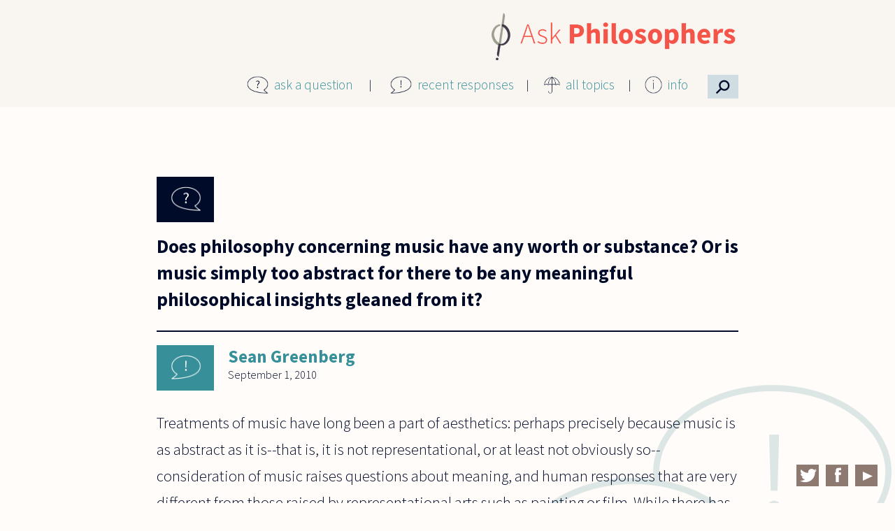

--- FILE ---
content_type: text/html; charset=utf-8
request_url: https://www.askphilosophers.org/comment/34139
body_size: 23974
content:
<!doctype html>

<!--[if IE 7]>    <html class="no-js ie7 oldie" lang="en" 
  xmlns:content="http://purl.org/rss/1.0/modules/content/"
  xmlns:dc="http://purl.org/dc/terms/"
  xmlns:foaf="http://xmlns.com/foaf/0.1/"
  xmlns:og="http://ogp.me/ns#"
  xmlns:rdfs="http://www.w3.org/2000/01/rdf-schema#"
  xmlns:sioc="http://rdfs.org/sioc/ns#"
  xmlns:sioct="http://rdfs.org/sioc/types#"
  xmlns:skos="http://www.w3.org/2004/02/skos/core#"
  xmlns:xsd="http://www.w3.org/2001/XMLSchema#"  lang="en" dir="ltr"> <![endif]-->
<!--[if IE 8]>    <html class="no-js ie8 oldie" lang="en" 
  xmlns:content="http://purl.org/rss/1.0/modules/content/"
  xmlns:dc="http://purl.org/dc/terms/"
  xmlns:foaf="http://xmlns.com/foaf/0.1/"
  xmlns:og="http://ogp.me/ns#"
  xmlns:rdfs="http://www.w3.org/2000/01/rdf-schema#"
  xmlns:sioc="http://rdfs.org/sioc/ns#"
  xmlns:sioct="http://rdfs.org/sioc/types#"
  xmlns:skos="http://www.w3.org/2004/02/skos/core#"
  xmlns:xsd="http://www.w3.org/2001/XMLSchema#"  lang="en" dir="ltr"> <![endif]-->
<!--[if gt IE 8]><!--> <html class="no-js" lang="en" 
  xmlns:content="http://purl.org/rss/1.0/modules/content/"
  xmlns:dc="http://purl.org/dc/terms/"
  xmlns:foaf="http://xmlns.com/foaf/0.1/"
  xmlns:og="http://ogp.me/ns#"
  xmlns:rdfs="http://www.w3.org/2000/01/rdf-schema#"
  xmlns:sioc="http://rdfs.org/sioc/ns#"
  xmlns:sioct="http://rdfs.org/sioc/types#"
  xmlns:skos="http://www.w3.org/2004/02/skos/core#"
  xmlns:xsd="http://www.w3.org/2001/XMLSchema#"  lang="en" dir="ltr"> <!--<![endif]-->
<head>
<title>Questions | AskPhilosophers.org</title>
<meta http-equiv="Content-Type" content="text/html; charset=utf-8" />
<meta name="Generator" content="Drupal 7 (http://drupal.org)" />
<link rel="canonical" href="/question/3487" />
<link rel="shortlink" href="/node/22307" />
<meta name="Generator" content="Drupal Mothership" />
<link rel="apple-touch-icon" sizes="144x144" href="https://askphilosophers.org/sites/all/themes/mothership_philosophers/apple-touch-icon-144x144.png"><link rel="apple-touch-icon" sizes="114x114" href="https://askphilosophers.org/sites/all/themes/mothership_philosophers/apple-touch-icon-114x114.png">
<link rel="apple-touch-icon" sizes="72x72" href="https://askphilosophers.org/sites/all/themes/mothership_philosophers/apple-touch-icon-72x72.png">
<link rel="apple-touch-icon" href="https://askphilosophers.org/sites/all/themes/mothership_philosophers/apple-touch-icon.png">
<link rel="apple-touch-startup-image" href="https://askphilosophers.org/sites/all/themes/mothership_philosophers/apple-startup.png">
<meta name="MobileOptimized" content="width">
<meta name="HandheldFriendly" content="true"><meta name="viewport" content="width=device-width, initial-scale=1"><meta http-equiv="cleartype" content="on">
<meta http-equiv="X-UA-Compatible" content="IE=edge,chrome=1">
<link rel="stylesheet" href="https://askphilosophers.org/sites/default/files/css/css_xE-rWrJf-fncB6ztZfd2huxqgxu4WO-qwma6Xer30m4.css" />
<link rel="stylesheet" href="https://askphilosophers.org/sites/default/files/css/css_ffjGf0FRE5O2SN7xWfnFdnoCNVLZdko7oQJWRdt6Z3Q.css" />
<link rel="stylesheet" href="https://askphilosophers.org/sites/default/files/css/css_mZLV48Ba2wH2vtMg-eOyySuMTJira7weWPY77V8r6BQ.css" />
<link rel="stylesheet" href="https://askphilosophers.org/sites/default/files/css/css_gB0ScDeV76jtjpwv7LXpQi46I4huEG3d52h_FeqwjhI.css" />
<!--[if lt IE 9]>
  <script src="https://askphilosophers.org/sites/all/themes/mothership/mothership/js/respond.min.js"></script>
<![endif]-->
<!--[if lt IE 9]>
  <script src="https://askphilosophers.org/sites/all/themes/mothership/mothership/js/html5.js"></script>
<![endif]-->
</head>
<body class="not-front no-sidebars node-type-question path-question-3487" >
<a href="#main-content" class="element-invisible element-focusable">Skip to main content</a>


<header role="banner">
  <div class="siteinfo">
    
      </div>

  
</header>

<div class="page">

  <div role="main" id="main-content">
              <h1>Does philosophy concerning music have any worth or substance?  Or is music</h1>
        
    
    
    
    

    
    
    <div class="panel-flexible philosophers-canvas clearfix" >
<div class="panel-flexible-inside philosophers-canvas-inside">
<div class="philosophers-row philosophers-row-philosophers-canvas-main-row philosophers-row-first clearfix top-row">
  <div class="inside philosophers-row-inside philosophers-row-philosophers-canvas-main-row-inside philosophers-row-inside-first clearfix">
<div class="philosophers-region philosophers-region-philosophers-canvas-center philosophers-region-first philosophers-region-last top-region">
  <div class="inside philosophers-region-inside philosophers-region-philosophers-canvas-center-inside philosophers-region-inside-first philosophers-region-inside-last">



<div class="ap-logo">


  
      
  
  <p><a href="http://www.askphilosophers.org"><img src="/sites/all/themes/mothership_philosophers/images/AP-logo-2x-2.png" /></a></p>

  
  
</div>






  
      
  
  <div class="ap-main-menu">
<div class="menu-item menu-item-1">
<div class="menu-icon"><img src="/sites/all/themes/mothership_philosophers/images/icon-question.png" /></div>
<p><a href="/ask">ask a question</a>
</p></div>
<div class="menu-item menu-item-2">
<div class="menu-icon"><img src="/sites/all/themes/mothership_philosophers/images/icon-exclamation.png" /></div>
<p><a href="/recent-responses">recent responses</a>
</p></div>
<div class="menu-item menu-item-3">
<div class="menu-icon"><img src="/sites/all/themes/mothership_philosophers/images/icon-umbrella.png" /></div>
<p><a href="/topics">all topics</a>
</p></div>
<div class="menu-item menu-item-4">
<div class="menu-icon"><img src="/sites/all/themes/mothership_philosophers/images/icon-info.png" /></div>
<p><a href="/content/about-site">info</a></p>
<div class="info-menu">
<ul><li><a href="/content/about-site">About this Site</a></li>
<li><a href="/category-feeds">Feeds</a></li>
<li><a href="/content/publications">Publications</a></li>
<li><a href="/panelists">Panelists</a></li>
<li><a href="/user">Panelist Login</a></li>
</ul></div>
</div>
<div class="menu-item menu-item-5">
<div class="menu-icon">
<!--<img src='/sites/all/themes/mothership_philosophers/images/search-icon.png' />--><p>⚲</p></div>
</div>
</div>

  
  


<div class="panel-pane pane-block pane-menu-menu-site-menu" >
  
  
  <nav>
  <ul><li><a href="/ask" title="">ask a question</a></li>
<li><a href="/recent-responses" title="">recent responses</a></li>
<li><a href="/topics" title="">all topics</a></li>
<li class="collapsed"><a href="/content/about-site" title="">info</a></li>
</ul>  </nav>
</div>



<div class="ap-custom-search-block">


  
      
  
  <form class="container-inline ctools-auto-submit-full-form" action="/comment/34139" method="post" id="ap-custom-search-filter-form" accept-charset="UTF-8">
<div>
  <label for="edit-content">Content</label>
 <select id="edit-content" name="content"><option value="quest_resp" selected="selected">Questions &amp; Responses</option><option value="quest">Questions</option><option value="resp">Responses</option><option value="269">  Ernie Alleva</option><option value="276">  Noga Arikha</option><option value="329">  Yuval Avnur</option><option value="239">  Lynne Rudder Baker</option><option value="291">  Stanley Bates</option><option value="312">  Nancy Bauer</option><option value="308">  Donald Baxter</option><option value="247">  Lorraine Besser-Jones</option><option value="240">  Nalini Bhushan</option><option value="293">  Emma Borg</option><option value="295">  Giovanna Borradori</option><option value="241">  David Brink</option><option value="252">  Douglas Burnham</option><option value="279">  Elisabeth Camp</option><option value="266">  Andrew N. Carpenter</option><option value="324">  André Carus</option><option value="299">  Lisa Cassidy</option><option value="288">  Cheryl Chen</option><option value="331">  Michael Cholbi</option><option value="302">  Jennifer Church</option><option value="343">  Sam Coleman</option><option value="305">  Mark Collier</option><option value="275">  Mark Crimmins</option><option value="243">  Roger Crisp</option><option value="284">  Joe Cruz</option><option value="256">  Pascal Engel</option><option value="283">  Luciano Floridi</option><option value="274">  Peter S. Fosl</option><option value="278">  Miranda Fricker</option><option value="245">  Jay L. Garfield</option><option value="270">  Tamar Szabo Gendler</option><option value="246">  Jyl Gentzler</option><option value="244">  Alexander George</option><option value="248">  Steven Gerrard</option><option value="249">  Bernard Gert</option><option value="267">  Mitch Green</option><option value="250">  Sean Greenberg</option><option value="287">  Sally Haslanger</option><option value="251">  Richard Heck</option><option value="277">  Karen Jones</option><option value="242">  Rachana Kamtekar</option><option value="304">  Jean Kazez</option><option value="319">  Ian Kidd</option><option value="265">  Amy Kind</option><option value="268">  Daniel Koltonski</option><option value="280">  Marc Lange</option><option value="294">  Joseph Levine</option><option value="292">  Jerrold Levinson</option><option value="254">  Peter Lipton</option><option value="315">  Stephen Maitzen</option><option value="314">  Bette Manter</option><option value="310">  Gordon Marino</option><option value="300">  Peter Markie</option><option value="328">  Eugene Marshall</option><option value="316">  Lee McBride</option><option value="272">  Aaron Meskin</option><option value="257">  Joseph G. Moore</option><option value="298">  Eddy Nahmias</option><option value="282">  Alastair Norcross</option><option value="311">  Max Oelschlaeger</option><option value="255">  Gloria Origgi</option><option value="281">  David Papineau</option><option value="318">  Nickolas Pappas</option><option value="258">  Thomas Pogge</option><option value="296">  Kalynne Pudner</option><option value="353">  Joe Rachiele</option><option value="303">  William Rapaport</option><option value="285">  Jasper Reid</option><option value="341">  John Sanbonmatsu</option><option value="260">  Gabriel Segal</option><option value="327">  Michael Shenefelt</option><option value="306">  Eric Silverman</option><option value="261">  Matthew Silverstein</option><option value="262">  Nicholas D. Smith</option><option value="297">  Peter Smith</option><option value="263">  Alan Soble</option><option value="286">  Mark Sprevak</option><option value="290">  Allen Stairs</option><option value="264">  Sharon Street</option><option value="309">  Charles Taliaferro</option><option value="289">  Saul Traiger</option><option value="271">  Daniel J. Velleman</option><option value="313">  Thomas  Wartenberg</option><option value="273">  Catherine Wearing</option><option value="259">  Jonathan Westphal</option><option value="317">  Edward Witherspoon</option></select>
</div>

<div>
  <label for="edit-search">Keywords</label>
 <input class="ctools-auto-submit-exclude" type="text" id="edit-search" name="search" value="" size="30" maxlength="128" />
</div>

<div>
  <label for="edit-topic">Topic</label>
 <select id="edit-topic" name="topic"><option value="" selected="selected">All Topics</option><option value="260">Abortion (58) </option><option value="268">Action (2) </option><option value="253">Animals (110) </option><option value="247">Art (105) </option><option value="228">Beauty (75) </option><option value="255">Biology (110) </option><option value="265">Business (69) </option><option value="251">Children (117) </option><option value="237">Color (43) </option><option value="258">Consciousness (60) </option><option value="269">Culture (2) </option><option value="239">Death (80) </option><option value="270">Economics (4) </option><option value="215">Education (218) </option><option value="231">Emotion (77) </option><option value="248">Environment (33) </option><option value="232">Ethics (1280) </option><option value="263">Euthanasia (5) </option><option value="235">Existence (151) </option><option value="249">Feminism (67) </option><option value="217">Freedom (170) </option><option value="266">Gender (27) </option><option value="250">Happiness (68) </option><option value="218">History (23) </option><option value="241">Identity (81) </option><option value="223">Justice (244) </option><option value="219">Knowledge (282) </option><option value="220">Language (287) </option><option value="242">Law (89) </option><option value="256">Literature (36) </option><option value="227">Logic (374) </option><option value="243">Love (134) </option><option value="216">Mathematics (197) </option><option value="264">Medicine (54) </option><option value="221">Mind (284) </option><option value="261">Music (34) </option><option value="240">Perception (75) </option><option value="222">Philosophers (375) </option><option value="233">Philosophy (574) </option><option value="254">Physics (88) </option><option value="257">Probability (46) </option><option value="224">Profession (124) </option><option value="259">Punishment (58) </option><option value="244">Race (39) </option><option value="267">Rationality (123) </option><option value="225">Religion (392) </option><option value="226">Science (208) </option><option value="245">Sex (154) </option><option value="236">Space (31) </option><option value="252">Sport (32) </option><option value="262">Suicide (24) </option><option value="229">Time (96) </option><option value="238">Truth (70) </option><option value="234">Value (221) </option><option value="246">War (51) </option></select>
</div>

<div>
  <label for="edit-sort">Sort</label>
 <select id="edit-sort" name="sort"><option value="created&lt;" selected="selected">Newest</option><option value="created&gt;">Oldest</option><option value="responses&lt;">Most Responses</option><option value="responses&gt;">Fewest Responses</option></select>
</div>
<input type="hidden" name="form_build_id" value="form-i8JdN387dn73y4y1cSGogiyka1NOM9TpvGRVY24EjpI" />
<input type="hidden" name="form_id" value="ap_custom_search_filter_form" />
<div class="form-actions form-wrapper" id="edit-actions"><input class="ctools-auto-submit-click" type="submit" id="edit-submit" name="op" value="Submit" /><input type="submit" id="edit-reset" name="op" value="Reset" /></div></form>
  
  
</div>

  </div>
</div>
  </div>
</div>
<div class="philosophers-row philosophers-row-philosophers-canvas-1 clearfix middle-row">
  <div class="inside philosophers-row-inside philosophers-row-philosophers-canvas-1-inside clearfix">
<div class="philosophers-region philosophers-region-philosophers-canvas-middle_region philosophers-region-first philosophers-region-last middle-region">
  <div class="inside philosophers-region-inside philosophers-region-philosophers-canvas-middle_region-inside philosophers-region-inside-first philosophers-region-inside-last">





  
        <h2 class="pane-title"><a href="/question/3487" class="active">Does philosophy concerning music have any worth or substance?  Or is music</a></h2>
    
  
  <article class="node-22307 node node-question clearfix" about="/question/3487" typeof="sioc:Item foaf:Document">
      <header>
      
    </header>
  
      <div class="width-940">
  
              

<div class="field field-type-taxonomy-term-reference">
  
  
                <a href="/advancedsearch?topic=261" typeof="skos:Concept" property="rdfs:label skos:prefLabel" datatype="">Music</a>        </div>
    

    <h1>
                        

<div class="field field-type-text-with-summary">
  
  
                Does philosophy concerning music have any worth or substance?  Or is music simply too abstract for there to be any meaningful philosophical insights gleaned from it?        </div>
                  </h1>


    

  <aside id="comments" class="comment-wrapper">

  <h2>Comments</h2>

<a id="comment-34139"></a>
<article class="comment " about="/comment/34139#comment-34139" typeof="sioc:Post sioct:Comment">

        <h3 property="dc:title" datatype="">
      <a href="/comment/34139#comment-34139" class="permalink" rel="bookmark"></a>    </h3>
    

  <footer>
        <figure>
      <!-- /user picture.tpl.php -->      <figcaption><span rel="sioc:has_creator"><a href="/users/sgreenberg" title="View user profile." class="username" xml:lang="" about="/users/sgreenberg" typeof="sioc:UserAccount" property="foaf:name" datatype="">Sean Greenberg</a></span></figcaption>
    </figure>

    <span class="date"><time><span property="dc:date dc:created" content="2010-09-01T19:44:49-04:00" datatype="xsd:dateTime">September 1, 2010</span></time></span>
    <span class="changed">(changed <time>September 1, 2010</time>)</span>
    <a href="/comment/34139#comment-34139" class="permalink" rel="bookmark">Permalink</a>  </footer>



  <div class="content">
    <span rel="sioc:reply_of" resource="/question/3487" class="rdf-meta element-hidden"></span>

<div class="field field-type-text-long">
  
  
                <p>Treatments of music have long been a part of aesthetics: perhaps precisely because music is as abstract as it is--that is, it is not representational, or at least not obviously so--consideration of music raises questions about meaning, and human responses that are very different from those raised by representational arts such as painting or film.  While there has been much written on the philosophy of music, I think that a very good place to start is with the work of the philosopher Peter Kivy, who has written on a wide range of topics in the aesthetics of music over the years.</p>
        </div>

      </div>


  <ul class="links inline"><li class="comment_forbidden first last"><span><a href="/user/login?destination=node/22307%23comment-form">Log in</a> to post comments</span></li>
</ul></article>



</aside>
  
      </div>
    <div class="width-940 extras">
      <div id="more-comments" class="width-620 extra-fields">Read another response by <a href="/advancedsearch?content=250">Sean Greenberg</a></div>      <div id="more-topics" class="width-620 extra-fields">Read another response about <a href="/advancedsearch?topic=261">Music</a></div>    </div>
  

      </div>
  
</article>

  
  






  
      
  
  <span class="print_html"><a href="https://askphilosophers.org/print/22307?page=0" title="Display a printer-friendly version of this page." class="print-page" onclick="window.open(this.href); return false" rel="nofollow">Print</a></span>
  
  

  </div>
</div>
  </div>
</div>
<div class="philosophers-row philosophers-row-philosophers-canvas-2 philosophers-row-last clearfix bottom-row">
  <div class="inside philosophers-row-inside philosophers-row-philosophers-canvas-2-inside philosophers-row-inside-last clearfix">
<div class="philosophers-region philosophers-region-philosophers-canvas-bottom_region philosophers-region-first philosophers-region-last bottom-region">
  <div class="inside philosophers-region-inside philosophers-region-philosophers-canvas-bottom_region-inside philosophers-region-inside-first philosophers-region-inside-last">





  
      
  
  <div class="social-links">
<div class="social-icon"><a href="https://twitter.com/AskPhilo" target="_blank"><img src="/sites/all/themes/mothership_philosophers/images/twitter.png" /></a></div>
<div class="social-icon"><a href="https://www.facebook.com/AskPhilo" target="_blank"><img src="/sites/all/themes/mothership_philosophers/images/facebook.png" /></a></div>
<div class="social-icon"><a href="https://www.youtube.com/user/AskPhilosophers" target="_blank"><img src="/sites/all/themes/mothership_philosophers/images/youtube.png" /></a></div>
</div>

  
  

  </div>
</div>
  </div>
</div>
</div>
</div>
  

    
  </div><!-- /main-->

  
  </div><!-- /page-->

<footer role="contentinfo">
  </footer>

<script src="https://askphilosophers.org/sites/default/files/js/js_YD9ro0PAqY25gGWrTki6TjRUG8TdokmmxjfqpNNfzVU.js"></script>
<script src="https://askphilosophers.org/sites/default/files/js/js_FLlqUVwu7qja8e1--5GwuZcGPn4wQMgHk1qN1Yv5sTo.js"></script>
<script>var switchTo5x = true;var useFastShare = true;</script>
<script src="https://ws.sharethis.com/button/buttons.js"></script>
<script>if (typeof stLight !== 'undefined') { stLight.options({"publisher":"dr-d4c41580-5795-7176-17cc-aa648cd6fa97","version":"5x","onhover":false,"lang":"en"}); }</script>
<script src="https://askphilosophers.org/sites/default/files/js/js_ACoap4jBxlOyv4jVtFGdCb4v2GXAoBkKl1PZOcvy6s4.js"></script>
<script>(function(i,s,o,g,r,a,m){i["GoogleAnalyticsObject"]=r;i[r]=i[r]||function(){(i[r].q=i[r].q||[]).push(arguments)},i[r].l=1*new Date();a=s.createElement(o),m=s.getElementsByTagName(o)[0];a.async=1;a.src=g;m.parentNode.insertBefore(a,m)})(window,document,"script","https://www.google-analytics.com/analytics.js","ga");ga("create", "UA-57280433-1", {"cookieDomain":"auto"});ga("set", "anonymizeIp", true);ga("send", "pageview");</script>
<script src="https://askphilosophers.org/sites/default/files/js/js_MRJGmiHDN-YmxpVwJXrmhddeFsDyTTAop4jAFfeWcSc.js"></script>
<script src="https://askphilosophers.org/sites/default/files/js/js__e3CN8p_2zEB00MyBUaDsDTT3NX99efxkKKwJUnZWfY.js"></script>
<script>jQuery.extend(Drupal.settings, {"basePath":"\/","pathPrefix":"","setHasJsCookie":0,"ajaxPageState":{"theme":"mothership_philosophers","theme_token":"56PGKKOjljC1cJE65qYTlFEOpD8XjEC9YGI7gWTXTJo","js":{"misc\/jquery.js":1,"misc\/jquery-extend-3.4.0.js":1,"misc\/jquery-html-prefilter-3.5.0-backport.js":1,"misc\/jquery.once.js":1,"misc\/drupal.js":1,"sites\/all\/modules\/contrib\/ctools\/js\/auto-submit.js":1,"0":1,"https:\/\/ws.sharethis.com\/button\/buttons.js":1,"1":1,"sites\/all\/modules\/contrib\/flag\/theme\/flag.js":1,"sites\/all\/modules\/contrib\/responsive_menus\/styles\/responsive_menus_simple\/js\/responsive_menus_simple.js":1,"sites\/all\/modules\/contrib\/google_analytics\/googleanalytics.js":1,"2":1,"sites\/all\/themes\/mothership\/mothership\/js\/contextual.js":1,"sites\/all\/themes\/mothership_philosophers\/js\/script.js":1},"css":{"modules\/system\/system.base.css":1,"modules\/system\/system.menus.css":1,"modules\/system\/system.messages.css":1,"modules\/system\/system.theme.css":1,"modules\/comment\/comment.css":1,"sites\/all\/modules\/contrib\/date\/date_api\/date.css":1,"sites\/all\/modules\/contrib\/date\/date_popup\/themes\/datepicker.1.7.css":1,"modules\/field\/theme\/field.css":1,"modules\/node\/node.css":1,"modules\/user\/user.css":1,"sites\/all\/modules\/contrib\/views\/css\/views.css":1,"sites\/all\/modules\/contrib\/ctools\/css\/ctools.css":1,"sites\/all\/modules\/contrib\/panels\/css\/panels.css":1,"sites\/all\/modules\/contrib\/panels\/plugins\/layouts\/flexible\/flexible.css":1,"sites\/all\/modules\/contrib\/print\/print_ui\/css\/print_ui.theme.css":1,"public:\/\/ctools\/css\/90ac2e9711339126fb83b96aa9b3d507.css":1,"sites\/all\/modules\/contrib\/responsive_menus\/styles\/responsive_menus_simple\/css\/responsive_menus_simple.css":1,"sites\/all\/themes\/mothership\/mothership\/css\/normalize.css":1,"sites\/all\/themes\/mothership\/mothership\/css\/mothership-default.css":1,"sites\/all\/themes\/mothership\/mothership\/css\/mothership.css":1,"sites\/all\/themes\/mothership_philosophers\/css\/style.css":1}},"jcarousel":{"ajaxPath":"\/jcarousel\/ajax\/views"},"urlIsAjaxTrusted":{"\/comment\/34139":true},"flag":{"anonymous":true},"responsive_menus":[{"toggler_text":"\u2630 Menu","selectors":[".pane-menu-menu-site-menu"],"media_size":"800","media_unit":"px","remove_attributes":"1","responsive_menus_style":"responsive_menus_simple"}],"googleanalytics":{"trackOutbound":1,"trackMailto":1,"trackDownload":1,"trackDownloadExtensions":"7z|aac|arc|arj|asf|asx|avi|bin|csv|doc(x|m)?|dot(x|m)?|exe|flv|gif|gz|gzip|hqx|jar|jpe?g|js|mp(2|3|4|e?g)|mov(ie)?|msi|msp|pdf|phps|png|ppt(x|m)?|pot(x|m)?|pps(x|m)?|ppam|sld(x|m)?|thmx|qtm?|ra(m|r)?|sea|sit|tar|tgz|torrent|txt|wav|wma|wmv|wpd|xls(x|m|b)?|xlt(x|m)|xlam|xml|z|zip"}});</script>
</body>
</html>

